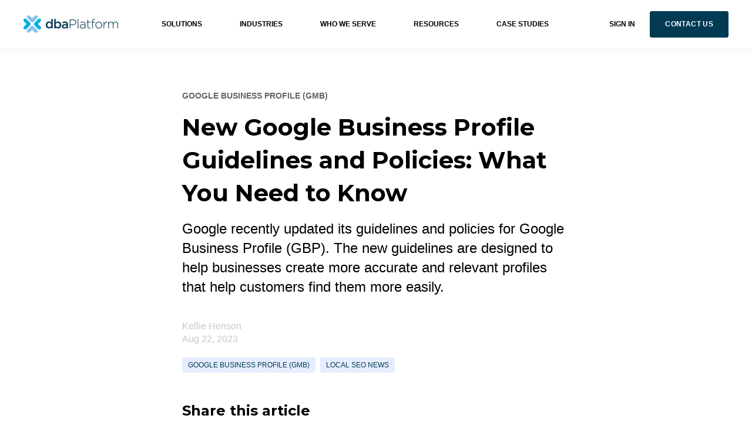

--- FILE ---
content_type: text/html; charset=UTF-8
request_url: https://dbaplatform.com/blog/new-google-business-profile-guidelines-and-policies-what-you-need-to-know
body_size: 12187
content:
<!doctype html><html lang="en"><head>
    <meta charset="utf-8">
    <title>New Google Business Profile Guidelines and Policies: What You Need to Know</title>
    <link rel="shortcut icon" href="https://dbaplatform.com/hubfs/dbaPlatform_JustMark-4.png">

    <meta name="description" content="Google recently updated its guidelines and policies for Google Business Profile (GBP). The new guidelines are designed to help businesses create more accurate and relevant profiles that help customers find them more easily.">

    
        
            
        
    

    

	
	

    
      
    	
        
            
        
    
	
	
    <meta name="viewport" content="width=device-width, initial-scale=1">

    
    <meta property="og:description" content="Google recently updated its guidelines and policies for Google Business Profile (GBP). The new guidelines are designed to help businesses create more accurate and relevant profiles that help customers find them more easily.">
    <meta property="og:title" content="New Google Business Profile Guidelines and Policies: What You Need to Know">
    <meta name="twitter:description" content="Google recently updated its guidelines and policies for Google Business Profile (GBP). The new guidelines are designed to help businesses create more accurate and relevant profiles that help customers find them more easily.">
    <meta name="twitter:title" content="New Google Business Profile Guidelines and Policies: What You Need to Know">

    

    
    <style>
a.cta_button{-moz-box-sizing:content-box !important;-webkit-box-sizing:content-box !important;box-sizing:content-box !important;vertical-align:middle}.hs-breadcrumb-menu{list-style-type:none;margin:0px 0px 0px 0px;padding:0px 0px 0px 0px}.hs-breadcrumb-menu-item{float:left;padding:10px 0px 10px 10px}.hs-breadcrumb-menu-divider:before{content:'›';padding-left:10px}.hs-featured-image-link{border:0}.hs-featured-image{float:right;margin:0 0 20px 20px;max-width:50%}@media (max-width: 568px){.hs-featured-image{float:none;margin:0;width:100%;max-width:100%}}.hs-screen-reader-text{clip:rect(1px, 1px, 1px, 1px);height:1px;overflow:hidden;position:absolute !important;width:1px}
</style>

<link rel="stylesheet" href="https://unpkg.com/aos@2.3.1/dist/aos.css">
<link rel="stylesheet" href="https://dbaplatform.com/hubfs/hub_generated/template_assets/1/103419350911/1765546152350/template_main.min.css">

  <style>
    

    

    

    

    

    

  </style>
  
<style>
  @font-face {
    font-family: "Montserrat";
    font-weight: 400;
    font-style: normal;
    font-display: swap;
    src: url("/_hcms/googlefonts/Montserrat/regular.woff2") format("woff2"), url("/_hcms/googlefonts/Montserrat/regular.woff") format("woff");
  }
  @font-face {
    font-family: "Montserrat";
    font-weight: 700;
    font-style: normal;
    font-display: swap;
    src: url("/_hcms/googlefonts/Montserrat/700.woff2") format("woff2"), url("/_hcms/googlefonts/Montserrat/700.woff") format("woff");
  }
  @font-face {
    font-family: "Montserrat";
    font-weight: 700;
    font-style: normal;
    font-display: swap;
    src: url("/_hcms/googlefonts/Montserrat/700.woff2") format("woff2"), url("/_hcms/googlefonts/Montserrat/700.woff") format("woff");
  }
</style>

<!-- Editor Styles -->
<style id="hs_editor_style" type="text/css">
.dnd_area_header_global-row-0-force-full-width-section > .row-fluid {
  max-width: none !important;
}
/* HubSpot Styles (default) */
.dnd_area_header_global-row-0-padding {
  padding-top: 0px !important;
  padding-bottom: 0px !important;
  padding-left: 0px !important;
  padding-right: 0px !important;
}
</style>
    <script type="application/ld+json">
{
  "mainEntityOfPage" : {
    "@type" : "WebPage",
    "@id" : "https://dbaplatform.com/blog/new-google-business-profile-guidelines-and-policies-what-you-need-to-know"
  },
  "author" : {
    "name" : "Kellie Henson",
    "url" : "https://dbaplatform.com/blog/author/kellie-henson",
    "@type" : "Person"
  },
  "headline" : "New Google Business Profile Guidelines and Policies: What You Need to Know",
  "datePublished" : "2023-08-22T13:32:00.000Z",
  "dateModified" : "2023-10-20T18:46:06.623Z",
  "publisher" : {
    "name" : "dbaPlatform",
    "logo" : {
      "url" : "https://19797105.fs1.hubspotusercontent-na1.net/hubfs/19797105/dba%20logo%20no%20padding.png",
      "@type" : "ImageObject"
    },
    "@type" : "Organization"
  },
  "@context" : "https://schema.org",
  "@type" : "BlogPosting",
  "image" : [ "https://19797105.fs1.hubspotusercontent-na1.net/hubfs/19797105/Blog-Banner---Template-1.png" ]
}
</script>


    
<!--  Added by GoogleAnalytics4 integration -->
<script>
var _hsp = window._hsp = window._hsp || [];
window.dataLayer = window.dataLayer || [];
function gtag(){dataLayer.push(arguments);}

var useGoogleConsentModeV2 = true;
var waitForUpdateMillis = 1000;


if (!window._hsGoogleConsentRunOnce) {
  window._hsGoogleConsentRunOnce = true;

  gtag('consent', 'default', {
    'ad_storage': 'denied',
    'analytics_storage': 'denied',
    'ad_user_data': 'denied',
    'ad_personalization': 'denied',
    'wait_for_update': waitForUpdateMillis
  });

  if (useGoogleConsentModeV2) {
    _hsp.push(['useGoogleConsentModeV2'])
  } else {
    _hsp.push(['addPrivacyConsentListener', function(consent){
      var hasAnalyticsConsent = consent && (consent.allowed || (consent.categories && consent.categories.analytics));
      var hasAdsConsent = consent && (consent.allowed || (consent.categories && consent.categories.advertisement));

      gtag('consent', 'update', {
        'ad_storage': hasAdsConsent ? 'granted' : 'denied',
        'analytics_storage': hasAnalyticsConsent ? 'granted' : 'denied',
        'ad_user_data': hasAdsConsent ? 'granted' : 'denied',
        'ad_personalization': hasAdsConsent ? 'granted' : 'denied'
      });
    }]);
  }
}

gtag('js', new Date());
gtag('set', 'developer_id.dZTQ1Zm', true);
gtag('config', 'G-C267KNNJ33');
</script>
<script async src="https://www.googletagmanager.com/gtag/js?id=G-C267KNNJ33"></script>

<!-- /Added by GoogleAnalytics4 integration -->

<!--  Added by GoogleTagManager integration -->
<script>
var _hsp = window._hsp = window._hsp || [];
window.dataLayer = window.dataLayer || [];
function gtag(){dataLayer.push(arguments);}

var useGoogleConsentModeV2 = true;
var waitForUpdateMillis = 1000;



var hsLoadGtm = function loadGtm() {
    if(window._hsGtmLoadOnce) {
      return;
    }

    if (useGoogleConsentModeV2) {

      gtag('set','developer_id.dZTQ1Zm',true);

      gtag('consent', 'default', {
      'ad_storage': 'denied',
      'analytics_storage': 'denied',
      'ad_user_data': 'denied',
      'ad_personalization': 'denied',
      'wait_for_update': waitForUpdateMillis
      });

      _hsp.push(['useGoogleConsentModeV2'])
    }

    (function(w,d,s,l,i){w[l]=w[l]||[];w[l].push({'gtm.start':
    new Date().getTime(),event:'gtm.js'});var f=d.getElementsByTagName(s)[0],
    j=d.createElement(s),dl=l!='dataLayer'?'&l='+l:'';j.async=true;j.src=
    'https://www.googletagmanager.com/gtm.js?id='+i+dl;f.parentNode.insertBefore(j,f);
    })(window,document,'script','dataLayer','GTM-TBFZB6J');

    window._hsGtmLoadOnce = true;
};

_hsp.push(['addPrivacyConsentListener', function(consent){
  if(consent.allowed || (consent.categories && consent.categories.analytics)){
    hsLoadGtm();
  }
}]);

</script>

<!-- /Added by GoogleTagManager integration -->



<link rel="amphtml" href="https://dbaplatform.com/blog/new-google-business-profile-guidelines-and-policies-what-you-need-to-know?hs_amp=true">

<meta property="og:image" content="https://dbaplatform.com/hubfs/Blog-Banner---Template-1.png">
<meta property="og:image:width" content="1200">
<meta property="og:image:height" content="675">

<meta name="twitter:image" content="https://dbaplatform.com/hubfs/Blog-Banner---Template-1.png">


<meta property="og:url" content="https://dbaplatform.com/blog/new-google-business-profile-guidelines-and-policies-what-you-need-to-know">
<meta name="twitter:card" content="summary_large_image">

<link rel="canonical" href="https://dbaplatform.com/blog/new-google-business-profile-guidelines-and-policies-what-you-need-to-know">
<!-- Google tag (gtag.js) -->
<script async src="https://www.googletagmanager.com/gtag/js?id=AW-812456788"></script>
<script>
  window.dataLayer = window.dataLayer || [];
  function gtag(){dataLayer.push(arguments);}
  gtag('js', new Date());

  gtag('config', 'AW-812456788');
</script>

<meta property="og:type" content="article">
<link rel="alternate" type="application/rss+xml" href="https://dbaplatform.com/blog/rss.xml">
<meta name="twitter:domain" content="dbaplatform.com">
<meta name="twitter:site" content="@dbaPlatform">
<script src="//platform.linkedin.com/in.js" type="text/javascript">
    lang: en_US
</script>

<meta http-equiv="content-language" content="en">






  <meta name="generator" content="HubSpot"></head>
  <body>
<!--  Added by GoogleTagManager integration -->
<noscript><iframe src="https://www.googletagmanager.com/ns.html?id=GTM-TBFZB6J" height="0" width="0" style="display:none;visibility:hidden"></iframe></noscript>

<!-- /Added by GoogleTagManager integration -->

    <div class="body-wrapper   hs-content-id-130766133631 hs-blog-post hs-blog-id-103640153631">
      
        <div data-global-resource-path="@marketplace/kalungi_com/Atlas_Pro_SaaS_Website_Theme/templates/partials/header.html">
<div class="kl-dnd-header-area">
<div class="container-fluid">
<div class="row-fluid-wrapper">
<div class="row-fluid">
<div class="span12 widget-span widget-type-cell " style="" data-widget-type="cell" data-x="0" data-w="12">

<div class="row-fluid-wrapper row-depth-1 row-number-1 dnd_area_header_global-row-0-force-full-width-section dnd-section dnd_area_header_global-row-0-padding">
<div class="row-fluid ">
<div class="span12 widget-span widget-type-custom_widget dnd-module" style="" data-widget-type="custom_widget" data-x="0" data-w="12">
<div id="hs_cos_wrapper_dnd_area_header_global-module-1" class="hs_cos_wrapper hs_cos_wrapper_widget hs_cos_wrapper_type_module" style="" data-hs-cos-general-type="widget" data-hs-cos-type="module">



<header class="kl-header">

  <nav class="kl-navbar content-wrapper">

    
      

  
    

  

  

  

  

  

  

  
    <a href="https://dbaplatform.com/">
        

  

  

  
    
  

  <img src="https://dbaplatform.com/hs-fs/hubfs/logo-1-1.png?width=161&amp;height=30&amp;name=logo-1-1.png" alt="dbaplatform logo" width="161" height="30" class="kl-navbar__logo" srcset="https://dbaplatform.com/hs-fs/hubfs/logo-1-1.png?width=81&amp;height=15&amp;name=logo-1-1.png 81w, https://dbaplatform.com/hs-fs/hubfs/logo-1-1.png?width=161&amp;height=30&amp;name=logo-1-1.png 161w, https://dbaplatform.com/hs-fs/hubfs/logo-1-1.png?width=242&amp;height=45&amp;name=logo-1-1.png 242w, https://dbaplatform.com/hs-fs/hubfs/logo-1-1.png?width=322&amp;height=60&amp;name=logo-1-1.png 322w, https://dbaplatform.com/hs-fs/hubfs/logo-1-1.png?width=403&amp;height=75&amp;name=logo-1-1.png 403w, https://dbaplatform.com/hs-fs/hubfs/logo-1-1.png?width=483&amp;height=90&amp;name=logo-1-1.png 483w" sizes="(max-width: 161px) 100vw, 161px">
      </a>
  
    

    <div class="kl-navbar__mobile">
      
      
      <button class="hamburger hamburger--squeeze kl-navbar__hamburger" type="button">
        <span class="hamburger-box">
          <span class="hamburger-inner"></span>
        </span>
      </button>
      
    </div>

    <div class="kl-navbar__content">

      <ul class="kl-navbar__menu">
        
          <li class="kl-navbar__item">

            
            

            

  
    

  

  
    
  

  

  

  

  

  
    <a href="#" class="kl-navbar__button kl-navbar__dropdown">
              <span>SOLUTIONS</span>
            </a>
  

            
			
			<div class="kl-navbar__panel">
				<div class="kl-navbar__panel-wrapper">
					
					<div class="kl-navbar__description kl-navbar__description--full">
						

  
    

  

  

  

  

  

  

  
    <a href="#">
							<h2>Solutions</h2>
<p>Business listings and advertising solutions for Google, Apple, Bing, and more.</p>
						</a>
  
					</div>
					
					<div class="kl-navbar__categories">
						
						<div class="kl-navbar__description">
							

  
    

  

  

  

  

  

  

  
    <a href="https://dbaplatform.com/dba-managed-listings">
							<h3><img src="https://dbaplatform.com/hs-fs/hubfs/NAVY%20DFY%20Listings%20Icon.png?width=40&amp;height=40&amp;name=NAVY%20DFY%20Listings%20Icon.png" width="40" height="40" loading="lazy" alt="NAVY DFY Listings Icon" style="height: auto; max-width: 100%; width: 40px;" srcset="https://dbaplatform.com/hs-fs/hubfs/NAVY%20DFY%20Listings%20Icon.png?width=20&amp;height=20&amp;name=NAVY%20DFY%20Listings%20Icon.png 20w, https://dbaplatform.com/hs-fs/hubfs/NAVY%20DFY%20Listings%20Icon.png?width=40&amp;height=40&amp;name=NAVY%20DFY%20Listings%20Icon.png 40w, https://dbaplatform.com/hs-fs/hubfs/NAVY%20DFY%20Listings%20Icon.png?width=60&amp;height=60&amp;name=NAVY%20DFY%20Listings%20Icon.png 60w, https://dbaplatform.com/hs-fs/hubfs/NAVY%20DFY%20Listings%20Icon.png?width=80&amp;height=80&amp;name=NAVY%20DFY%20Listings%20Icon.png 80w, https://dbaplatform.com/hs-fs/hubfs/NAVY%20DFY%20Listings%20Icon.png?width=100&amp;height=100&amp;name=NAVY%20DFY%20Listings%20Icon.png 100w, https://dbaplatform.com/hs-fs/hubfs/NAVY%20DFY%20Listings%20Icon.png?width=120&amp;height=120&amp;name=NAVY%20DFY%20Listings%20Icon.png 120w" sizes="(max-width: 40px) 100vw, 40px"> Managed Listings</h3>
							</a>
  
						</div>
						
						<div class="kl-navbar__description">
							

  
    

  

  

  

  

  

  

  
    <a href="https://dbaplatform.com/dba-managed-ads-new">
							<h3><img src="https://dbaplatform.com/hs-fs/hubfs/NAVY%20DFY%20Ads%20Icon-1.png?width=40&amp;height=40&amp;name=NAVY%20DFY%20Ads%20Icon-1.png" width="40" height="40" loading="lazy" alt="NAVY DFY Ads Icon-1" style="height: auto; max-width: 100%; width: 40px;" srcset="https://dbaplatform.com/hs-fs/hubfs/NAVY%20DFY%20Ads%20Icon-1.png?width=20&amp;height=20&amp;name=NAVY%20DFY%20Ads%20Icon-1.png 20w, https://dbaplatform.com/hs-fs/hubfs/NAVY%20DFY%20Ads%20Icon-1.png?width=40&amp;height=40&amp;name=NAVY%20DFY%20Ads%20Icon-1.png 40w, https://dbaplatform.com/hs-fs/hubfs/NAVY%20DFY%20Ads%20Icon-1.png?width=60&amp;height=60&amp;name=NAVY%20DFY%20Ads%20Icon-1.png 60w, https://dbaplatform.com/hs-fs/hubfs/NAVY%20DFY%20Ads%20Icon-1.png?width=80&amp;height=80&amp;name=NAVY%20DFY%20Ads%20Icon-1.png 80w, https://dbaplatform.com/hs-fs/hubfs/NAVY%20DFY%20Ads%20Icon-1.png?width=100&amp;height=100&amp;name=NAVY%20DFY%20Ads%20Icon-1.png 100w, https://dbaplatform.com/hs-fs/hubfs/NAVY%20DFY%20Ads%20Icon-1.png?width=120&amp;height=120&amp;name=NAVY%20DFY%20Ads%20Icon-1.png 120w" sizes="(max-width: 40px) 100vw, 40px">Managed Ads</h3>
							</a>
  
						</div>
						
						<div class="kl-navbar__description">
							

  
    

  

  

  

  

  

  

  
    <a href="https://dbaplatform.com/dba-listings">
							<h3><img src="https://dbaplatform.com/hs-fs/hubfs/NAVY%20DBY%20Listings%20Icon-1.png?width=40&amp;height=40&amp;name=NAVY%20DBY%20Listings%20Icon-1.png" width="40" height="40" loading="lazy" alt="NAVY DBY Listings Icon-1" style="height: auto; max-width: 100%; width: 40px;" srcset="https://dbaplatform.com/hs-fs/hubfs/NAVY%20DBY%20Listings%20Icon-1.png?width=20&amp;height=20&amp;name=NAVY%20DBY%20Listings%20Icon-1.png 20w, https://dbaplatform.com/hs-fs/hubfs/NAVY%20DBY%20Listings%20Icon-1.png?width=40&amp;height=40&amp;name=NAVY%20DBY%20Listings%20Icon-1.png 40w, https://dbaplatform.com/hs-fs/hubfs/NAVY%20DBY%20Listings%20Icon-1.png?width=60&amp;height=60&amp;name=NAVY%20DBY%20Listings%20Icon-1.png 60w, https://dbaplatform.com/hs-fs/hubfs/NAVY%20DBY%20Listings%20Icon-1.png?width=80&amp;height=80&amp;name=NAVY%20DBY%20Listings%20Icon-1.png 80w, https://dbaplatform.com/hs-fs/hubfs/NAVY%20DBY%20Listings%20Icon-1.png?width=100&amp;height=100&amp;name=NAVY%20DBY%20Listings%20Icon-1.png 100w, https://dbaplatform.com/hs-fs/hubfs/NAVY%20DBY%20Listings%20Icon-1.png?width=120&amp;height=120&amp;name=NAVY%20DBY%20Listings%20Icon-1.png 120w" sizes="(max-width: 40px) 100vw, 40px"> Business Listings</h3>
							</a>
  
						</div>
						
						<div class="kl-navbar__description">
							

  
    

  

  

  

  

  

  

  
    <a href="https://dbaplatform.com/dba-ads">
							<h3><img src="https://dbaplatform.com/hs-fs/hubfs/NAVY%20DBY%20Ads%20Icon.png?width=40&amp;height=40&amp;name=NAVY%20DBY%20Ads%20Icon.png" width="40" height="40" loading="lazy" alt="NAVY DBY Ads Icon" style="height: auto; max-width: 100%; width: 40px;" srcset="https://dbaplatform.com/hs-fs/hubfs/NAVY%20DBY%20Ads%20Icon.png?width=20&amp;height=20&amp;name=NAVY%20DBY%20Ads%20Icon.png 20w, https://dbaplatform.com/hs-fs/hubfs/NAVY%20DBY%20Ads%20Icon.png?width=40&amp;height=40&amp;name=NAVY%20DBY%20Ads%20Icon.png 40w, https://dbaplatform.com/hs-fs/hubfs/NAVY%20DBY%20Ads%20Icon.png?width=60&amp;height=60&amp;name=NAVY%20DBY%20Ads%20Icon.png 60w, https://dbaplatform.com/hs-fs/hubfs/NAVY%20DBY%20Ads%20Icon.png?width=80&amp;height=80&amp;name=NAVY%20DBY%20Ads%20Icon.png 80w, https://dbaplatform.com/hs-fs/hubfs/NAVY%20DBY%20Ads%20Icon.png?width=100&amp;height=100&amp;name=NAVY%20DBY%20Ads%20Icon.png 100w, https://dbaplatform.com/hs-fs/hubfs/NAVY%20DBY%20Ads%20Icon.png?width=120&amp;height=120&amp;name=NAVY%20DBY%20Ads%20Icon.png 120w" sizes="(max-width: 40px) 100vw, 40px"> Ads Standard</h3>
							</a>
  
						</div>
						
					</div>
				</div>
			</div>
			
          </li>
        
          <li class="kl-navbar__item">

            
            

            

  
    

  

  
    
  

  

  

  

  

  
    <a href="#" class="kl-navbar__button kl-navbar__dropdown">
              <span>INDUSTRIES</span>
            </a>
  

            
			
			<div class="kl-navbar__panel">
				<div class="kl-navbar__panel-wrapper">
					
					<div class="kl-navbar__description kl-navbar__description--full">
						

  
    

  

  

  

  

  

  

  
    <a href="#">
							<h2>Industries we serve</h2>
<p>Business Listings and Ad Services for Google, Apple, and Bing, tailored to the needs of your industry.</p>
						</a>
  
					</div>
					
					<div class="kl-navbar__categories">
						
						<div class="kl-navbar__description">
							

  

    

    

    

    

    

    

  

  

  

  

  

  

  
    <a href="https://dbaplatform.com/local-presence-management-vehicle-dealers">
							<blockquote><strong>Vehicle Dealers</strong></blockquote>
							</a>
  
						</div>
						
						<div class="kl-navbar__description">
							

  

    

    

    

    

    

    

  

  

  

  

  

  

  
    <a href="https://dbaplatform.com/local-presence-management-restaurants">
							<blockquote><strong>Restaurants</strong></blockquote>
							</a>
  
						</div>
						
						<div class="kl-navbar__description">
							

  

    

    

    

    

    

    

  

  

  

  

  

  

  
    <a href="https://dbaplatform.com/local-presence-service-stations">
							<blockquote><strong>Service Stations</strong></blockquote>
							</a>
  
						</div>
						
						<div class="kl-navbar__description">
							

  

    

    

    

    

    

    

  

  

  

  

  

  

  
    <a href="https://dbaplatform.com/local-presence-home-services-0">
							<blockquote><strong>Home Services</strong></blockquote>
							</a>
  
						</div>
						
						<div class="kl-navbar__description">
							

  

    

    

    

    

    

    

  

  

  

  

  

  

  
    <a href="https://dbaplatform.com/local-presence-healthcare">
							<blockquote><strong>Healthcare</strong></blockquote>
							</a>
  
						</div>
						
						<div class="kl-navbar__description">
							

  

    

    

    

    

    

    

  

  

  

  

  

  

  
    <a href="https://dbaplatform.com/local-presence-management-retail">
							<blockquote><strong>Retail</strong></blockquote>
							</a>
  
						</div>
						
						<div class="kl-navbar__description">
							

  

    

    

    

    

    

    

  

  

  

  

  

  

  
    <a href="https://dbaplatform.com/local-presence-legal-services">
							<blockquote><strong>Legal Services</strong></blockquote>
							</a>
  
						</div>
						
						<div class="kl-navbar__description">
							

  

    

    

    

    

    

    

  

  

  

  

  

  

  
    <a href="https://dbaplatform.com/local-presence-beauty">
							<blockquote><strong>Beauty</strong></blockquote>
							</a>
  
						</div>
						
						<div class="kl-navbar__description">
							

  

    

    

    

    

    

    

  

  

  

  

  

  

  
    <a href="https://dbaplatform.com/local-presence-management-hotels">
							<blockquote><strong>Hotels</strong></blockquote>
							</a>
  
						</div>
						
					</div>
				</div>
			</div>
			
          </li>
        
          <li class="kl-navbar__item">

            
            

            

  
    

  

  
    
  

  

  

  

  

  
    <a href="#" class="kl-navbar__button kl-navbar__dropdown">
              <span>WHO WE SERVE</span>
            </a>
  

            
			
			<div class="kl-navbar__panel">
				<div class="kl-navbar__panel-wrapper">
					
					<div class="kl-navbar__description kl-navbar__description--full">
						

  
    

  

  

  

  

  

  

  
    <a href="#">
							<h2>Who we serve</h2>
<p>Local listings and advertising solutions on Google, Apple, and Bing for chains, agencies, and brands.</p>
						</a>
  
					</div>
					
					<div class="kl-navbar__categories">
						
						<div class="kl-navbar__description">
							

  

    

    

    

    

    

    

  

  

  

  

  

  

  
    <a href="https://dbaplatform.com/local-presence-agencies">
							<blockquote><strong>Agencies</strong></blockquote>
							</a>
  
						</div>
						
						<div class="kl-navbar__description">
							

  

    

    

    

    

    

    

  

  

  

  

  

  

  
    <a href="https://dbaplatform.com/local-presence-brands">
							<blockquote><strong>Brands</strong></blockquote>
<p>&nbsp;</p>
							</a>
  
						</div>
						
						<div class="kl-navbar__description">
							

  

    

    

    

    

    

    

  

  

  

  

  

  

  
    <a href="https://dbaplatform.com/local-presence-chains">
							<blockquote><strong>Chains</strong></blockquote>
<p>&nbsp;</p>
							</a>
  
						</div>
						
						<div class="kl-navbar__description">
							

  

    

    

    

    

    

    

  

  

  

  

  

  

  
    <a href="https://dbaplatform.com/local-presence-franchises">
							<blockquote><strong>Franchises</strong></blockquote>
<p>&nbsp;</p>
							</a>
  
						</div>
						
					</div>
				</div>
			</div>
			
          </li>
        
          <li class="kl-navbar__item">

            
            

            

  
    

  

  
    
  

  

  

  

  

  
    <a href="#" class="kl-navbar__button kl-navbar__dropdown">
              <span>RESOURCES</span>
            </a>
  

            
			
			<div class="kl-navbar__panel">
				<div class="kl-navbar__panel-wrapper">
					
					<div class="kl-navbar__description kl-navbar__description--full">
						

  
    

  

  

  

  

  

  

  
    <a href="#">
							<h2>Resources</h2>
<p>Stay current with the latest in business listings from Google, Apple, and Microsoft, as well as dbaPlatform solutions.</p>
						</a>
  
					</div>
					
					<div class="kl-navbar__categories">
						
						<div class="kl-navbar__description">
							

  
    

  

  

  

  

  

  

  
    <a href="https://dbaplatform.com/blog">
							<h3 style="margin: 0 0 20px 0; line-height: 1; font-size: 1em; font-weight: 600;"><img src="https://dbaplatform.com/hs-fs/hubfs/blog%20(light).png?width=30&amp;height=26&amp;name=blog%20(light).png" alt="car (light)" width="30" height="26" loading="lazy" style="vertical-align: middle; margin-right: 6px; width: 30px; height: 26px;" srcset="https://dbaplatform.com/hs-fs/hubfs/blog%20(light).png?width=15&amp;height=13&amp;name=blog%20(light).png 15w, https://dbaplatform.com/hs-fs/hubfs/blog%20(light).png?width=30&amp;height=26&amp;name=blog%20(light).png 30w, https://dbaplatform.com/hs-fs/hubfs/blog%20(light).png?width=45&amp;height=39&amp;name=blog%20(light).png 45w, https://dbaplatform.com/hs-fs/hubfs/blog%20(light).png?width=60&amp;height=52&amp;name=blog%20(light).png 60w, https://dbaplatform.com/hs-fs/hubfs/blog%20(light).png?width=75&amp;height=65&amp;name=blog%20(light).png 75w, https://dbaplatform.com/hs-fs/hubfs/blog%20(light).png?width=90&amp;height=78&amp;name=blog%20(light).png 90w" sizes="(max-width: 30px) 100vw, 30px"> Blog</h3>
							</a>
  
						</div>
						
						<div class="kl-navbar__description">
							

  
    

  

  

  

  

  

  

  
    <a href="https://dbaplatform.com/dbaplatforms-local-seo-newsletter">
							<h3 style="margin: 0 0 20px 0; line-height: 1; font-size: 1em; font-weight: 600;"><img src="https://dbaplatform.com/hs-fs/hubfs/newspaper%20(light).png?width=30&amp;height=26&amp;name=newspaper%20(light).png" alt="car (light)" width="30" height="26" loading="lazy" style="vertical-align: middle; margin-right: 6px; width: 30px; height: 26px;" srcset="https://dbaplatform.com/hs-fs/hubfs/newspaper%20(light).png?width=15&amp;height=13&amp;name=newspaper%20(light).png 15w, https://dbaplatform.com/hs-fs/hubfs/newspaper%20(light).png?width=30&amp;height=26&amp;name=newspaper%20(light).png 30w, https://dbaplatform.com/hs-fs/hubfs/newspaper%20(light).png?width=45&amp;height=39&amp;name=newspaper%20(light).png 45w, https://dbaplatform.com/hs-fs/hubfs/newspaper%20(light).png?width=60&amp;height=52&amp;name=newspaper%20(light).png 60w, https://dbaplatform.com/hs-fs/hubfs/newspaper%20(light).png?width=75&amp;height=65&amp;name=newspaper%20(light).png 75w, https://dbaplatform.com/hs-fs/hubfs/newspaper%20(light).png?width=90&amp;height=78&amp;name=newspaper%20(light).png 90w" sizes="(max-width: 30px) 100vw, 30px"> Newsletter</h3>
							</a>
  
						</div>
						
						<div class="kl-navbar__description">
							

  
    

  

  

  

  

  

  

  
    <a href="https://dbaplatform.com/dbaplatforms-local-link-advisory-board">
							<h3 style="margin: 0 0 20px 0; line-height: 1; font-size: 1em; font-weight: 600;"><img src="https://dbaplatform.com/hs-fs/hubfs/users%20(light).png?width=30&amp;height=26&amp;name=users%20(light).png" alt="car (light)" width="30" height="26" loading="lazy" style="vertical-align: middle; margin-right: 6px; width: 30px; height: 26px;" srcset="https://dbaplatform.com/hs-fs/hubfs/users%20(light).png?width=15&amp;height=13&amp;name=users%20(light).png 15w, https://dbaplatform.com/hs-fs/hubfs/users%20(light).png?width=30&amp;height=26&amp;name=users%20(light).png 30w, https://dbaplatform.com/hs-fs/hubfs/users%20(light).png?width=45&amp;height=39&amp;name=users%20(light).png 45w, https://dbaplatform.com/hs-fs/hubfs/users%20(light).png?width=60&amp;height=52&amp;name=users%20(light).png 60w, https://dbaplatform.com/hs-fs/hubfs/users%20(light).png?width=75&amp;height=65&amp;name=users%20(light).png 75w, https://dbaplatform.com/hs-fs/hubfs/users%20(light).png?width=90&amp;height=78&amp;name=users%20(light).png 90w" sizes="(max-width: 30px) 100vw, 30px"> Advisory Board</h3>
							</a>
  
						</div>
						
						<div class="kl-navbar__description">
							

  
    

  

  

  

  

  

  

  
    <a href="https://dbaplatform.com/dbaplatforms-local-seo-webinar">
							<h3 style="margin: 0 0 20px 0; line-height: 1; font-size: 1em; font-weight: 600;"><img src="https://dbaplatform.com/hs-fs/hubfs/video%20(light).png?width=30&amp;height=26&amp;name=video%20(light).png" alt="car (light)" width="30" height="26" loading="lazy" style="vertical-align: middle; margin-right: 6px; width: 30px; height: 26px;" srcset="https://dbaplatform.com/hs-fs/hubfs/video%20(light).png?width=15&amp;height=13&amp;name=video%20(light).png 15w, https://dbaplatform.com/hs-fs/hubfs/video%20(light).png?width=30&amp;height=26&amp;name=video%20(light).png 30w, https://dbaplatform.com/hs-fs/hubfs/video%20(light).png?width=45&amp;height=39&amp;name=video%20(light).png 45w, https://dbaplatform.com/hs-fs/hubfs/video%20(light).png?width=60&amp;height=52&amp;name=video%20(light).png 60w, https://dbaplatform.com/hs-fs/hubfs/video%20(light).png?width=75&amp;height=65&amp;name=video%20(light).png 75w, https://dbaplatform.com/hs-fs/hubfs/video%20(light).png?width=90&amp;height=78&amp;name=video%20(light).png 90w" sizes="(max-width: 30px) 100vw, 30px"> Webinar</h3>
							</a>
  
						</div>
						
					</div>
				</div>
			</div>
			
          </li>
        
          <li class="kl-navbar__item">

            
            
              
            

            

  

    

    

    

    

    

    

  

  
    
  

  

  

  

  

  
    <a href="https://dbaplatform.com/local-business-listings-and-advertising-case-studies" class="kl-navbar__button kl-navbar__dropdown kl-navbar__leaf">
              <span>CASE STUDIES</span>
            </a>
  

            
			
          </li>
        
      </ul>

      <div class="kl-navbar__end">
        
        
    

  
    

  

  
 
  

  
    

  
    

  

  
    
  

  

  

  

  

  
    <a href="https://agency.commandpad.io/v2/#/app/loginV2" class="kl-navbar__button dnd_area_header_global-module-1__button">
  
      <span>SIGN IN</span>
    </a>
  
  
  
        
    

  
	  
  	
		
	
	
    

  

  
 
  

  
    

  

    

    

    

    

    

    

  

  
    
  

  

  

  

  

  
    <a href="https://dbaplatform.com/contact-sales" class="button dnd_area_header_global-module-1__button">
  
      <span>CONTACT US</span>
    </a>
  
  
  
      </div>

    </div>

  </nav>

</header>

<div class="kl-header-placeholder"></div></div>

</div><!--end widget-span -->
</div><!--end row-->
</div><!--end row-wrapper -->

</div><!--end widget-span -->
</div>
</div>
</div>
</div>
<div class="kl-dnd-header-spacer"></div>
</div>
      

      

<main class="body-container-wrapper">
  <div class="body-container body-container--blog-post">

    
    <!--div class="blog-header blog-header--post" style="background-image: url('https://19797105.fs1.hubspotusercontent-na1.net/hubfs/19797105/Blog-Banner---Template-1.png');" ></div-->
    


    
    <div class="content-wrapper blog-post__body-wrapper-2-menu ">
      <article class="blog-post">

        
        
        <span class="blog-post__preheader">GOOGLE BUSINESS PROFILE (GMB)</span>
        

        <h1 class="blog-post__title"><span id="hs_cos_wrapper_name" class="hs_cos_wrapper hs_cos_wrapper_meta_field hs_cos_wrapper_type_text" style="" data-hs-cos-general-type="meta_field" data-hs-cos-type="text">New Google Business Profile Guidelines and Policies: What You Need to Know</span></h1>

        
        <p class="blog-post__summary">Google recently updated its guidelines and policies for Google Business Profile (GBP). The new guidelines are designed to help businesses create more accurate and relevant profiles that help customers find them more easily.</p>
        

        <div class="blog-post__meta">
			<div class="blog-post__bio">
			  

			  <div class="blog-post__author">
				<a href="https://dbaplatform.com/blog/author/kellie-henson">
				  Kellie Henson
				</a>
				<div class="blog-post__timestamp">
				  Aug 22, 2023
				</div>
			  </div>
		   </div>
        </div>

          
          <div class="blog-post__tags">
            
            <a class="blog-post__tag-link" href="https://dbaplatform.com/blog/tag/google-business-profile-gmb">GOOGLE BUSINESS PROFILE (GMB)</a>
            
            <a class="blog-post__tag-link" href="https://dbaplatform.com/blog/tag/local-seo-news">LOCAL SEO NEWS</a>
            
          </div>
          

        <!--div class="blog-post__body-wrapper"-->
		  <div class="blog-post__body-contents-wrapper">
			  <div class="blog-post__menu absolute">
				  <div id="hs_cos_wrapper_Blog_Contents_Menu" class="hs_cos_wrapper hs_cos_wrapper_widget hs_cos_wrapper_type_module" style="" data-hs-cos-general-type="widget" data-hs-cos-type="module">



</div>
			  </div>
			  <div class="blog-post__menu absolute right">
				   <div class="blog-post__social-sharing">
						<div id="hs_cos_wrapper_Global_Social_Sharing" class="hs_cos_wrapper hs_cos_wrapper_widget hs_cos_wrapper_type_module" style="" data-hs-cos-general-type="widget" data-hs-cos-type="module">






<!--div class="hs_cos_wrapper hs_cos_wrapper_widget hs_cos_wrapper_type_social_sharing" data-hs-cos-general-type="widget" data-hs-cos-type="social_sharing" -->
<div class="kl-social-sharing__title">
	<h3>Share this article</h3>
</div>

<div class="kl-social-sharing">
  
	
  
    
    
    
    
			
		

    <a class="kl-social-link" href="http://www.facebook.com/share.php?u=https://dbaplatform.com/blog/new-google-business-profile-guidelines-and-policies-what-you-need-to-know&amp;utm_medium=social&amp;utm_source=facebook" target="_blank" rel="noopener" style="width:24px;border-width:0px;border:0px;text-decoration:none;">
		<div class="kl-social-logos kl-logo-facebook"></div>
      <!--img src="https://19797105.fs1.hubspotusercontent-na1.net/hubfs/19797105/raw_assets/public/@marketplace/kalungi_com/Atlas_Pro_SaaS_Website_Theme/images/facebook-color.png" class="hs-image-widget hs-image-social-sharing-24" style="height:24px;width:24px;border-radius:3px;border-width:0px;border:0px;" width="24px" hspace="0" alt='Share on facebook' /-->
    </a>
	

  
	
  
    
    
    
    
			
		

    <a class="kl-social-link" href="http://www.linkedin.com/shareArticle?mini=true&amp;url=https://dbaplatform.com/blog/new-google-business-profile-guidelines-and-policies-what-you-need-to-know&amp;utm_medium=social&amp;utm_source=linkedin" target="_blank" rel="noopener" style="width:24px;border-width:0px;border:0px;text-decoration:none;">
		<div class="kl-social-logos kl-logo-linkedin"></div>
      <!--img src="https://19797105.fs1.hubspotusercontent-na1.net/hubfs/19797105/raw_assets/public/@marketplace/kalungi_com/Atlas_Pro_SaaS_Website_Theme/modules/mV0_hubspot/img/linkedin-color.png" class="hs-image-widget hs-image-social-sharing-24" style="height:24px;width:24px;border-radius:3px;border-width:0px;border:0px;" width="24px" hspace="0" alt='Share on linkedin' /-->
    </a>
	

  
	
  
    
    
    
    
			
		

    <a class="kl-social-link" href="https://twitter.com/intent/tweet?original_referer=https://dbaplatform.com/blog/new-google-business-profile-guidelines-and-policies-what-you-need-to-know&amp;utm_medium=social&amp;utm_source=twitter&amp;url=https://dbaplatform.com/blog/new-google-business-profile-guidelines-and-policies-what-you-need-to-know&amp;utm_medium=social&amp;utm_source=twitter&amp;source=tweetbutton&amp;text=" target="_blank" rel="noopener" style="width:24px;border-width:0px;border:0px;text-decoration:none;">
		<div class="kl-social-logos kl-logo-twitter"></div>
      <!--img src="https://19797105.fs1.hubspotusercontent-na1.net/hubfs/19797105/raw_assets/public/@marketplace/kalungi_com/Atlas_Pro_SaaS_Website_Theme/modules/mV0_hubspot/img/twitter-color.png" class="hs-image-widget hs-image-social-sharing-24" style="height:24px;width:24px;border-radius:3px;border-width:0px;border:0px;" width="24px" hspace="0" alt='Share on twitter' /-->
    </a>
	

  
	
  

  
	
  
    
    
    
    
			
		

    <a class="kl-social-link" href="mailto:?subject=Check%20out%20https://dbaplatform.com/blog/new-google-business-profile-guidelines-and-policies-what-you-need-to-know&amp;utm_medium=social&amp;utm_source=email%20&amp;body=Check%20out%20https://dbaplatform.com/blog/new-google-business-profile-guidelines-and-policies-what-you-need-to-know&amp;utm_medium=social&amp;utm_source=email" target="_blank" rel="noopener" style="width:24px;border-width:0px;border:0px;text-decoration:none;">
		<div class="kl-social-logos kl-logo-email"></div>
      <!--img src="https://19797105.fs1.hubspotusercontent-na1.net/hubfs/19797105/raw_assets/public/@marketplace/kalungi_com/Atlas_Pro_SaaS_Website_Theme/modules/mV0_hubspot/img/email-color.png" class="hs-image-widget hs-image-social-sharing-24" style="height:24px;width:24px;border-radius:3px;border-width:0px;border:0px;" width="24px" hspace="0" alt='Share on email' /-->
    </a>
	

</div></div>
				   </div>
				  <div class="blog-post__menu-form
					  
					  	global
					  
				   ">
					  <div class="global-form">
						  <div id="hs_cos_wrapper_global-form" class="hs_cos_wrapper hs_cos_wrapper_widget hs_cos_wrapper_type_module" style="" data-hs-cos-general-type="widget" data-hs-cos-type="module">



    
	

  

  

  

  <div class="kl-rich-text" id="global-form">

    

    <div><h4><a href="//dbaplatform.com" rel="noopener">Visit dbaPlatform</a></h4></div>

    
      <div class="kl-rich-text__buttons">
        

  
	  
  	
		
	
	
    

  

  
 
  

  
        

  
	  
  	
		
	
	
    

  

  
 
  

  
      </div>
    

    
  </div>

  </div>
					  </div>
					  <div class="local-form">
						  <div id="hs_cos_wrapper_local-sticky-form" class="hs_cos_wrapper hs_cos_wrapper_widget hs_cos_wrapper_type_module" style="" data-hs-cos-general-type="widget" data-hs-cos-type="module">



    
	

  

  

  

  <div class="kl-rich-text" id="local-sticky-form">

    

    <div><h3>Subscribe</h3></div>

    
      <div class="kl-rich-text__buttons">
        

  
	  
  	
		
	
	
    

  

  
 
  

  
        

  
	  
  	
		
	
	
    

  

  
 
  

  
      </div>
    

    
  </div>

  </div>
					  </div>
				  </div>
			  </div>
			  <div class="blog-header__image-featured">
				  <img class="" src="https://dbaplatform.com/hubfs/Blog-Banner---Template-1.png" alt="">
			  </div>
			  <div class="blog-post__body">
				<span id="hs_cos_wrapper_post_body" class="hs_cos_wrapper hs_cos_wrapper_meta_field hs_cos_wrapper_type_rich_text" style="" data-hs-cos-general-type="meta_field" data-hs-cos-type="rich_text"><p data-sourcepos="1:1-1:94">&nbsp;</p>
<!--more-->
<p data-sourcepos="5:1-5:223">Google recently updated its guidelines and policies for Google Business Profile (GBP). The new guidelines are designed to help businesses create more accurate and relevant profiles that help customers find them more easily.</p>
<p data-sourcepos="7:1-7:51" style="font-weight: bold;">Here are some of the key changes to the guidelines:</p>
<ul data-sourcepos="9:1-13:0">
<li data-sourcepos="9:1-9:169"><strong>New requirements for business descriptions:</strong><span>&nbsp;</span>Business descriptions must now be at least 100 characters long and must not contain any spam or misleading information.</li>
<li data-sourcepos="10:1-10:207"><strong>Prohibition on phone stuffing:</strong><span>&nbsp;</span>Businesses are no longer allowed to include their phone number in their post content. Instead, they can use a "Call now" button that links to their verified phone number.</li>
<li data-sourcepos="11:1-11:256"><strong>New rules for photos and videos:</strong><span>&nbsp;</span>Photos and videos must now meet certain criteria, such as being high-quality and relevant to the business. Businesses are also prohibited from posting photos or videos that contain private or confidential information.</li>
<li data-sourcepos="12:1-13:0"><strong>Increased enforcement of the policies:</strong><span>&nbsp;</span>Google is taking a more proactive approach to enforcing its policies, which means that businesses are more likely to be penalized for violating the rules.</li>
</ul>
<p data-sourcepos="14:1-14:261">If you have a Google Business Profile, it's important to review the new guidelines and make sure that your profile complies with all of the requirements. You can find the full text of the <a href="https://support.google.com/business/answer/7667250?hl=en" rel="noopener" target="_blank">guidelines here.&nbsp;</a></p>
<p data-sourcepos="16:1-16:75" style="font-weight: bold;">Here are some additional tips for creating a great Google Business Profile:</p>
<ul data-sourcepos="18:1-23:0">
<li data-sourcepos="18:1-18:56">Make sure your information is accurate and up-to-date.</li>
<li data-sourcepos="19:1-19:33">Use clear and concise language.</li>
<li data-sourcepos="20:1-20:44">Highlight what makes your business unique.</li>
<li data-sourcepos="21:1-21:52">Add photos and videos that showcase your business.</li>
<li data-sourcepos="22:1-23:0">Respond to customer reviews promptly.</li>
</ul>
<p data-sourcepos="24:1-24:126">By following these tips, you can create a Google Business Profile that helps you attract new customers and grow your business.</p></span>
			  </div>
		  </div>


        <!--/div-->

      </article>

      

    </div>
    

    
    
    

    <div class="content-wrapper">
      <div class="blog-more">
	    <div id="hs_cos_wrapper_Global_Blog_Post_Before_Cards_Text" class="hs_cos_wrapper hs_cos_wrapper_widget hs_cos_wrapper_type_module" style="" data-hs-cos-general-type="widget" data-hs-cos-type="module">



    
  

  

  

  

  <div class="kl-rich-text" id="Global_Blog_Post_Before_Cards_Text">

    

    <div><h2> Similar posts </h2></div>

    

    
  </div>

  </div>
        <div class="blog-more-posts">
          
  

    <article class="blog-more-posts__post-wrapper">
      <div class="blog-more-posts__post">
        
        <a class="blog-more-posts__post-image" style="background-image: url('https://dbaplatform.com/hubfs/Blog-Banner---GBP-Changs.png');" href="https://dbaplatform.com/blog/google-business-profile-recent-performance-metric-changes">
        </a>
        
        <div class="blog-more-posts__post-content">
          <div>
            
            
            <span class="blog-more-posts__post-preheader">GOOGLE BUSINESS PROFILE (GMB)</span>
            
            <h3><a href="https://dbaplatform.com/blog/google-business-profile-recent-performance-metric-changes">Google Business Profile: Recent Performance Metrics Changes</a></h3>
            
            <p>Google recently updated its Business Profile guidelines and policies to help businesses create more accurate and informative profiles</p>
            
          </div>
          <div class="blog-more-posts__post-meta">
            <span class="blog-more-posts__post-author">
              Kellie Henson
            </span>
            <span class="blog-more-posts__post-date">
              Aug 17, 2023
            </span>
          </div>
        </div>
      </div>
    </article>

    

  

    <article class="blog-more-posts__post-wrapper">
      <div class="blog-more-posts__post">
        
        <a class="blog-more-posts__post-image" style="background-image: url('https://dbaplatform.com/hubfs/Blog-Banner---GBP-Suspension.png');" href="https://dbaplatform.com/blog/google-business-profile-suspensions">
        </a>
        
        <div class="blog-more-posts__post-content">
          <div>
            
            
            <span class="blog-more-posts__post-preheader">GOOGLE BUSINESS PROFILE (GMB)</span>
            
            <h3><a href="https://dbaplatform.com/blog/google-business-profile-suspensions">Stay Ahead of Google Business Profile Suspensions</a></h3>
            
            <p>There is no perfect method to avoid Google Business Profile suspensions, but understanding the guidelines and actions to take if you face a...</p>
            
          </div>
          <div class="blog-more-posts__post-meta">
            <span class="blog-more-posts__post-author">
              Kellie Henson
            </span>
            <span class="blog-more-posts__post-date">
              Jul 31, 2023
            </span>
          </div>
        </div>
      </div>
    </article>

    

  

    <article class="blog-more-posts__post-wrapper">
      <div class="blog-more-posts__post">
        
        <a class="blog-more-posts__post-image" style="background-image: url('https://dbaplatform.com/hubfs/dba%20-%20Blog%20Image%20-%20Removal%20of%20Fake%20Google%20Business%20Profile%20Listings_v1.jpg');" href="https://dbaplatform.com/blog/removal-of-fake-google-my-business-profile-listings-aka-spam-fighting-in-google-maps">
        </a>
        
        <div class="blog-more-posts__post-content">
          <div>
            
            
            <span class="blog-more-posts__post-preheader">GOOGLE BUSINESS PROFILE (GMB)</span>
            
            <h3><a href="https://dbaplatform.com/blog/removal-of-fake-google-my-business-profile-listings-aka-spam-fighting-in-google-maps">Removal of Fake Google Business Profile Listings</a></h3>
            
            <p>Fake listings on Google Maps are business listings that break Google guidelines. Read more about how guidelines are being broken in a number of...</p>
            
          </div>
          <div class="blog-more-posts__post-meta">
            <span class="blog-more-posts__post-author">
              Yan Gilbert
            </span>
            <span class="blog-more-posts__post-date">
              Oct 14, 2022
            </span>
          </div>
        </div>
      </div>
    </article>

    


        </div>
      </div>
    </div>
    

    
    <div id="hs_cos_wrapper_blog-subscribe" class="hs_cos_wrapper hs_cos_wrapper_widget hs_cos_wrapper_type_module" style="" data-hs-cos-general-type="widget" data-hs-cos-type="module">

<div class="blog-subscribe" style="background-color: rgba(240, 245, 255, 1.0);">
  <div class="blog-subscribe__wrapper content-wrapper">
    <div class="blog-subscribe__header">
      <h3>Join Our Newsletter</h3>
<p><span>Stay ahead of the competition and receive cutting-edge, comprehensive news straight to your inbox.</span></p>
<p><!--HubSpot Call-to-Action Code --><span class="hs-cta-wrapper" id="hs-cta-wrapper-d6f0ea5a-6069-4f7e-a7c1-68af68b2ecbc"><span class="hs-cta-node hs-cta-d6f0ea5a-6069-4f7e-a7c1-68af68b2ecbc" id="hs-cta-d6f0ea5a-6069-4f7e-a7c1-68af68b2ecbc"><!--[if lte IE 8]><div id="hs-cta-ie-element"></div><![endif]--><a href="https://cta-redirect.hubspot.com/cta/redirect/19797105/d6f0ea5a-6069-4f7e-a7c1-68af68b2ecbc" target="_blank" rel="noopener"><img class="hs-cta-img" id="hs-cta-img-d6f0ea5a-6069-4f7e-a7c1-68af68b2ecbc" style="border-width:0px;" src="https://no-cache.hubspot.com/cta/default/19797105/d6f0ea5a-6069-4f7e-a7c1-68af68b2ecbc.png" alt="Learn More"></a></span><script charset="utf-8" src="/hs/cta/cta/current.js"></script><script type="text/javascript"> hbspt.cta._relativeUrls=true;hbspt.cta.load(19797105, 'd6f0ea5a-6069-4f7e-a7c1-68af68b2ecbc', {"useNewLoader":"true","region":"na1"}); </script></span><!-- end HubSpot Call-to-Action Code -->&nbsp;</p>
    </div>
    <div class="blog-subscribe__form">
      
        <span id="hs_cos_wrapper_blog-subscribe_blog_subscribe" class="hs_cos_wrapper hs_cos_wrapper_widget hs_cos_wrapper_type_blog_subscribe" style="" data-hs-cos-general-type="widget" data-hs-cos-type="blog_subscribe"></span>
      
    </div>
  </div>
</div></div>

  </div>
</main>


      
        <div data-global-resource-path="@marketplace/kalungi_com/Atlas_Pro_SaaS_Website_Theme/templates/partials/footer.html"><div id="hs_cos_wrapper_Footer" class="hs_cos_wrapper hs_cos_wrapper_widget hs_cos_wrapper_type_module" style="" data-hs-cos-general-type="widget" data-hs-cos-type="module">




  


<footer class="kl-footer">
  <div class="kl-footer__wrapper content-wrapper">
    
    <div class="kl-footer__content" style="padding: 30px 0;">

      <div class="kl-footer__info">

        

  
    

  

  

  

  

  

  

  
    <a href="#">
            

  
    

  

  
    
  

  

  <img src="https://dbaplatform.com/hubfs/logo-1.png" alt="dbaPlatform Logo" style="max-width: 100%; height: auto;" loading="">
          </a>
  

        <div class="kl-footer__address"><p>dbaPlatform<br>333 3rd Avenue North. Suite 412<br>St. Petersburg, FL 33701</p>
<p><a href="https://www.google.com/partners/agency?id=4755220650" rel="noopener" target="_blank"><img src="https://dbaplatform.com/hubfs/Imported%20sitepage%20images/PartnerBadgeClickable.svg" alt="Google Partner Badge" width="152" height="146" loading="lazy" style="height: auto; max-width: 100%; width: 152px;"></a></p>
<p><a href="https://about.ads.microsoft.com/en-us/resources/microsoft-advertising-partner-program/partner-directory?Filter=1&amp;page=1&amp;Filter_Services=&amp;Filter_Location=US&amp;Filter_Industry=&amp;Filter_PartnerType=&amp;Filter_SearchText=dba" rel="noopener" target="_blank"><img src="https://dbaplatform.com/hs-fs/hubfs/microsoft-advertising-partner.png?width=191&amp;height=97&amp;name=microsoft-advertising-partner.png" width="191" height="97" loading="lazy" alt="Microsoft Advertising Partner" style="height: auto; max-width: 100%; width: 191px;" srcset="https://dbaplatform.com/hs-fs/hubfs/microsoft-advertising-partner.png?width=96&amp;height=49&amp;name=microsoft-advertising-partner.png 96w, https://dbaplatform.com/hs-fs/hubfs/microsoft-advertising-partner.png?width=191&amp;height=97&amp;name=microsoft-advertising-partner.png 191w, https://dbaplatform.com/hs-fs/hubfs/microsoft-advertising-partner.png?width=287&amp;height=146&amp;name=microsoft-advertising-partner.png 287w, https://dbaplatform.com/hs-fs/hubfs/microsoft-advertising-partner.png?width=382&amp;height=194&amp;name=microsoft-advertising-partner.png 382w, https://dbaplatform.com/hs-fs/hubfs/microsoft-advertising-partner.png?width=478&amp;height=243&amp;name=microsoft-advertising-partner.png 478w, https://dbaplatform.com/hs-fs/hubfs/microsoft-advertising-partner.png?width=573&amp;height=291&amp;name=microsoft-advertising-partner.png 573w" sizes="(max-width: 191px) 100vw, 191px"></a><br><br><img src="https://dbaplatform.com/hs-fs/hubfs/servlet%20(1).jpeg?width=152&amp;height=106&amp;name=servlet%20(1).jpeg" width="152" height="106" loading="lazy" alt="IFA Member" style="height: auto; max-width: 100%; width: 152px;" srcset="https://dbaplatform.com/hs-fs/hubfs/servlet%20(1).jpeg?width=76&amp;height=53&amp;name=servlet%20(1).jpeg 76w, https://dbaplatform.com/hs-fs/hubfs/servlet%20(1).jpeg?width=152&amp;height=106&amp;name=servlet%20(1).jpeg 152w, https://dbaplatform.com/hs-fs/hubfs/servlet%20(1).jpeg?width=228&amp;height=159&amp;name=servlet%20(1).jpeg 228w, https://dbaplatform.com/hs-fs/hubfs/servlet%20(1).jpeg?width=304&amp;height=212&amp;name=servlet%20(1).jpeg 304w, https://dbaplatform.com/hs-fs/hubfs/servlet%20(1).jpeg?width=380&amp;height=265&amp;name=servlet%20(1).jpeg 380w, https://dbaplatform.com/hs-fs/hubfs/servlet%20(1).jpeg?width=456&amp;height=318&amp;name=servlet%20(1).jpeg 456w" sizes="(max-width: 152px) 100vw, 152px"></p></div>
        <ul class="kl-footer__social">
          
            <a href="https://www.facebook.com/dbaPlatform">
              <span id="hs_cos_wrapper_Footer_" class="hs_cos_wrapper hs_cos_wrapper_widget hs_cos_wrapper_type_icon" style="" data-hs-cos-general-type="widget" data-hs-cos-type="icon"><svg version="1.0" xmlns="http://www.w3.org/2000/svg" viewbox="0 0 320 512" aria-hidden="true"><g id="Facebook F1_layer"><path d="M279.14 288l14.22-92.66h-88.91v-60.13c0-25.35 12.42-50.06 52.24-50.06h40.42V6.26S260.43 0 225.36 0c-73.22 0-121.08 44.38-121.08 124.72v70.62H22.89V288h81.39v224h100.17V288z" /></g></svg></span>
            </a>
          
            <a href="https://www.linkedin.com/company/dba-platform">
              <span id="hs_cos_wrapper_Footer_" class="hs_cos_wrapper hs_cos_wrapper_widget hs_cos_wrapper_type_icon" style="" data-hs-cos-general-type="widget" data-hs-cos-type="icon"><svg version="1.0" xmlns="http://www.w3.org/2000/svg" viewbox="0 0 448 512" aria-hidden="true"><g id="LinkedIn2_layer"><path d="M416 32H31.9C14.3 32 0 46.5 0 64.3v383.4C0 465.5 14.3 480 31.9 480H416c17.6 0 32-14.5 32-32.3V64.3c0-17.8-14.4-32.3-32-32.3zM135.4 416H69V202.2h66.5V416zm-33.2-243c-21.3 0-38.5-17.3-38.5-38.5S80.9 96 102.2 96c21.2 0 38.5 17.3 38.5 38.5 0 21.3-17.2 38.5-38.5 38.5zm282.1 243h-66.4V312c0-24.8-.5-56.7-34.5-56.7-34.6 0-39.9 27-39.9 54.9V416h-66.4V202.2h63.7v29.2h.9c8.9-16.8 30.6-34.5 62.9-34.5 67.2 0 79.7 44.3 79.7 101.9V416z" /></g></svg></span>
            </a>
          
            <a href="https://www.instagram.com/dbaPlatform">
              <span id="hs_cos_wrapper_Footer_" class="hs_cos_wrapper hs_cos_wrapper_widget hs_cos_wrapper_type_icon" style="" data-hs-cos-general-type="widget" data-hs-cos-type="icon"><svg version="1.0" xmlns="http://www.w3.org/2000/svg" viewbox="0 0 448 512" aria-hidden="true"><g id="Instagram3_layer"><path d="M224.1 141c-63.6 0-114.9 51.3-114.9 114.9s51.3 114.9 114.9 114.9S339 319.5 339 255.9 287.7 141 224.1 141zm0 189.6c-41.1 0-74.7-33.5-74.7-74.7s33.5-74.7 74.7-74.7 74.7 33.5 74.7 74.7-33.6 74.7-74.7 74.7zm146.4-194.3c0 14.9-12 26.8-26.8 26.8-14.9 0-26.8-12-26.8-26.8s12-26.8 26.8-26.8 26.8 12 26.8 26.8zm76.1 27.2c-1.7-35.9-9.9-67.7-36.2-93.9-26.2-26.2-58-34.4-93.9-36.2-37-2.1-147.9-2.1-184.9 0-35.8 1.7-67.6 9.9-93.9 36.1s-34.4 58-36.2 93.9c-2.1 37-2.1 147.9 0 184.9 1.7 35.9 9.9 67.7 36.2 93.9s58 34.4 93.9 36.2c37 2.1 147.9 2.1 184.9 0 35.9-1.7 67.7-9.9 93.9-36.2 26.2-26.2 34.4-58 36.2-93.9 2.1-37 2.1-147.8 0-184.8zM398.8 388c-7.8 19.6-22.9 34.7-42.6 42.6-29.5 11.7-99.5 9-132.1 9s-102.7 2.6-132.1-9c-19.6-7.8-34.7-22.9-42.6-42.6-11.7-29.5-9-99.5-9-132.1s-2.6-102.7 9-132.1c7.8-19.6 22.9-34.7 42.6-42.6 29.5-11.7 99.5-9 132.1-9s102.7-2.6 132.1 9c19.6 7.8 34.7 22.9 42.6 42.6 11.7 29.5 9 99.5 9 132.1s2.7 102.7-9 132.1z" /></g></svg></span>
            </a>
          
            <a href="https://youtube.com/@dbaplatform?si=2FvOX71VQo8lvy_E">
              <span id="hs_cos_wrapper_Footer_" class="hs_cos_wrapper hs_cos_wrapper_widget hs_cos_wrapper_type_icon" style="" data-hs-cos-general-type="widget" data-hs-cos-type="icon"><svg version="1.0" xmlns="http://www.w3.org/2000/svg" viewbox="0 0 576 512" aria-hidden="true"><g id="YouTube4_layer"><path d="M549.655 124.083c-6.281-23.65-24.787-42.276-48.284-48.597C458.781 64 288 64 288 64S117.22 64 74.629 75.486c-23.497 6.322-42.003 24.947-48.284 48.597-11.412 42.867-11.412 132.305-11.412 132.305s0 89.438 11.412 132.305c6.281 23.65 24.787 41.5 48.284 47.821C117.22 448 288 448 288 448s170.78 0 213.371-11.486c23.497-6.321 42.003-24.171 48.284-47.821 11.412-42.867 11.412-132.305 11.412-132.305s0-89.438-11.412-132.305zm-317.51 213.508V175.185l142.739 81.205-142.739 81.201z" /></g></svg></span>
            </a>
          
            <a href="https://twitter.com/dbaPlatform">
              <span id="hs_cos_wrapper_Footer_" class="hs_cos_wrapper hs_cos_wrapper_widget hs_cos_wrapper_type_icon" style="" data-hs-cos-general-type="widget" data-hs-cos-type="icon"><svg version="1.0" xmlns="http://www.w3.org/2000/svg" viewbox="0 0 448 512" aria-hidden="true"><g id="Square X Twitter5_layer"><path d="M64 32C28.7 32 0 60.7 0 96V416c0 35.3 28.7 64 64 64H384c35.3 0 64-28.7 64-64V96c0-35.3-28.7-64-64-64H64zm297.1 84L257.3 234.6 379.4 396H283.8L209 298.1 123.3 396H75.8l111-126.9L69.7 116h98l67.7 89.5L313.6 116h47.5zM323.3 367.6L153.4 142.9H125.1L296.9 367.6h26.3z" /></g></svg></span>
            </a>
                  
        </ul>
      </div>

      <div class="kl-footer__menu">
        
          <div class="kl-footer__group">
		    
			<h3>Company</h3>
			
            <ul>
              
                <li>
                  <a href="https://dbaplatform.com/about-dbaplatform">About Us</a>
                </li>
              
                <li>
                  <a href="https://dbaplatform.com/partnerships">Partners</a>
                </li>
              
                <li>
                  <a href="https://dbaplatform.com/blog">Blog</a>
                </li>
              
                <li>
                  <a href="https://dbaplatform.com/dbaplatforms-local-seo-webinar">Webinar</a>
                </li>
              
                <li>
                  <a href="https://dbaplatform.com/dbaplatforms-local-seo-newsletter">Newsletter</a>
                </li>
              
                <li>
                  <a href="https://dbaplatform.com/contact-sales">Contact Sales</a>
                </li>
              
            </ul>
          </div>
        
          <div class="kl-footer__group">
		    
			<h3>Support</h3>
			
            <ul>
              
                <li>
                  <a href="https://learn.dbaplatform.com">Knowledge Base</a>
                </li>
              
                <li>
                  <a href="https://learn.dbaplatform.com/onboarding-the-dbaplatform-api">API Documentation</a>
                </li>
              
            </ul>
          </div>
        
          <div class="kl-footer__group">
		    
			<h3>Legal</h3>
			
            <ul>
              
                <li>
                  <a href="https://dbaplatform.com/privacy">Privacy policy</a>
                </li>
              
                <li>
                  <a href="https://dbaplatform.com/subscription-service-terms">Terms &amp; Conditions</a>
                </li>
              
                <li>
                  <a href="https://dbaplatform.com/service-level-agreements">Service Level Agreement</a>
                </li>
              
            </ul>
          </div>
        
          <div class="kl-footer__group">
		    
			<h3>Features</h3>
			
            <ul>
              
                <li>
                  <a href="https://dbaplatform.com/local-analytics">Analytics</a>
                </li>
              
                <li>
                  <a href="https://dbaplatform.com/listing-manager">Business Listings</a>
                </li>
              
                <li>
                  <a href="https://dbaplatform.com/schedule-posts-google-business-profile">Post Manager</a>
                </li>
              
                <li>
                  <a href="https://dbaplatform.com/google-business-profile-photo-management">Photo Manager</a>
                </li>
              
                <li>
                  <a href="https://dbaplatform.com/google-business-profile-q-a-manager">Q&amp;A Manager</a>
                </li>
              
                <li>
                  <a href="https://dbaplatform.com/business-profile-review-management-new">Review Manager</a>
                </li>
              
                <li>
                  <a href="https://dbaplatform.com/google-business-profile-video-scheduler">Video Manager</a>
                </li>
              
                <li>
                  <a href="https://dbaplatform.com/local-business-citation-management">Sync Business Listings</a>
                </li>
              
                <li>
                  <a href="https://dbaplatform.com/vehicle-inventory">Vehicle Inventory</a>
                </li>
              
                <li>
                  <a href="https://dbaplatform.com/free-vehicle-listings-on-google-and-microsoft">Free Vehicle Listings</a>
                </li>
              
                <li>
                  <a href="https://dbaplatform.com/vehicle-listing-ads-on-google-and-microsoft">Vehicle Listing Ads</a>
                </li>
              
                <li>
                  <a href="https://dbaplatform.com/local-product-inventory">Product Inventory</a>
                </li>
              
                <li>
                  <a href="https://dbaplatform.com/free-local-product-listings">Free Product Listings</a>
                </li>
              
                <li>
                  <a href="https://dbaplatform.com/local-inventory-ads-on-google-and-microsoft">Product Listing Ads</a>
                </li>
              
            </ul>
          </div>
        
      </div>

    </div>
    

    
    <div class="kl-footer__legal">
      <div>
<div>
<p style="font-size: 10px;"><span>© 2025&nbsp;All rights reserved DBA Media, LLC</span></p>
</div>
</div>
<br><span></span>
    </div>
    

  </div>

  
</footer></div>

</div>
      
    </div>
    
<!-- HubSpot performance collection script -->
<script defer src="/hs/hsstatic/content-cwv-embed/static-1.1293/embed.js"></script>

<script>
class StickyMenu{
	constructor(initElement){
		this.initElement = initElement;
	}
	removeClass(className){
		this.initElement.classList.remove(className);
	}
	addClass(className){
		this.initElement.classList.add(className);
	}


	getElementCoordinates(){
		return this.initElement.getBoundingClientRect();
	}
}
class StickyMenuController{
	constructor(initElements, initBodyContentsElement){
		this.initElements = [];
		this.bodyContentsElement = initBodyContentsElement;
		initElements.forEach((element, index)=>{
			this.initElements[index] = new StickyMenu(element);
		})
		this.lifecycle();
	}
	lifecycle(){
		this.initializeScrollWatcher();
	}
	initializeScrollWatcher(){
		const scrollYOffset = 100; 
		this.initElements.forEach((element)=>{
			if( this.getBottomYFromElement(this.bodyContentsElement) < (scrollYOffset + this.getHeightFromElement(element.initElement))){ // Bottom
				element.removeClass('absolute');
				element.removeClass('sticky');
				element.addClass('absolute-bottom');
			}else if(this.getTopYFromElement(this.bodyContentsElement) < scrollYOffset && this.getBottomYFromElement(this.bodyContentsElement)){ // Middle
				element.removeClass('absolute');
				element.removeClass('absolute-bottom');
				element.addClass('sticky');
			}else if(this.getTopYFromElement(this.bodyContentsElement) > scrollYOffset){// Top
				element.removeClass('sticky');
				element.removeClass('absolute-bottom');
				element.addClass('absolute');
			}
		})
		window.requestAnimationFrame(()=>{this.initializeScrollWatcher()});
	}
	getHeightFromElement(element){
		return element.getBoundingClientRect().height;
	}
	getTopYFromElement(element){
		return (element.getBoundingClientRect().y);
	}
	getBottomYFromElement(element){
		return (element.getBoundingClientRect().y + element.getBoundingClientRect().height);
	}
}
window.addEventListener('load', ()=>{
	initialize();
})
window.addEventListener('resize', ()=>{
	initialize();
})
function initialize(){

	let mql = window.matchMedia('(min-width:767px)');
	const __stickyMenu = document.querySelectorAll('.blog-post__menu');
	if(mql.matches) {
		const __blogContentsElement = document.querySelector('.blog-post__body-contents-wrapper');
		const __stickyMenuController = new StickyMenuController(__stickyMenu, __blogContentsElement);
	}
}
</script>

<script src="https://unpkg.com/aos@2.3.1/dist/aos.js"></script>
<script src="https://dbaplatform.com/hubfs/hub_generated/template_assets/1/103419258184/1765546164016/template_main.min.js"></script>
<script src="https://dbaplatform.com/hubfs/hub_generated/template_assets/1/103419225714/1765546173957/template_helper.min.js"></script>
<script>
var hsVars = hsVars || {}; hsVars['language'] = 'en';
</script>

<script src="/hs/hsstatic/cos-i18n/static-1.53/bundles/project.js"></script>
<script src="https://dbaplatform.com/hubfs/hub_generated/module_assets/1/103419467642/1742749224936/module_Navbar_with_Menu.min.js"></script>

<!-- Start of HubSpot Analytics Code -->
<script type="text/javascript">
var _hsq = _hsq || [];
_hsq.push(["setContentType", "blog-post"]);
_hsq.push(["setCanonicalUrl", "https:\/\/dbaplatform.com\/blog\/new-google-business-profile-guidelines-and-policies-what-you-need-to-know"]);
_hsq.push(["setPageId", "130766133631"]);
_hsq.push(["setContentMetadata", {
    "contentPageId": 130766133631,
    "legacyPageId": "130766133631",
    "contentFolderId": null,
    "contentGroupId": 103640153631,
    "abTestId": null,
    "languageVariantId": 130766133631,
    "languageCode": "en",
    
    
}]);
</script>

<script type="text/javascript" id="hs-script-loader" async defer src="/hs/scriptloader/19797105.js"></script>
<!-- End of HubSpot Analytics Code -->


<script type="text/javascript">
var hsVars = {
    render_id: "38215d6b-0ac0-4442-9f0c-a20bb0adb5a0",
    ticks: 1767425594110,
    page_id: 130766133631,
    
    content_group_id: 103640153631,
    portal_id: 19797105,
    app_hs_base_url: "https://app.hubspot.com",
    cp_hs_base_url: "https://cp.hubspot.com",
    language: "en",
    analytics_page_type: "blog-post",
    scp_content_type: "",
    
    analytics_page_id: "130766133631",
    category_id: 3,
    folder_id: 0,
    is_hubspot_user: false
}
</script>


<script defer src="/hs/hsstatic/HubspotToolsMenu/static-1.432/js/index.js"></script>



<div id="fb-root"></div>
  <script>(function(d, s, id) {
  var js, fjs = d.getElementsByTagName(s)[0];
  if (d.getElementById(id)) return;
  js = d.createElement(s); js.id = id;
  js.src = "//connect.facebook.net/en_GB/sdk.js#xfbml=1&version=v3.0";
  fjs.parentNode.insertBefore(js, fjs);
 }(document, 'script', 'facebook-jssdk'));</script> <script>!function(d,s,id){var js,fjs=d.getElementsByTagName(s)[0];if(!d.getElementById(id)){js=d.createElement(s);js.id=id;js.src="https://platform.twitter.com/widgets.js";fjs.parentNode.insertBefore(js,fjs);}}(document,"script","twitter-wjs");</script>
 


  
</body></html>